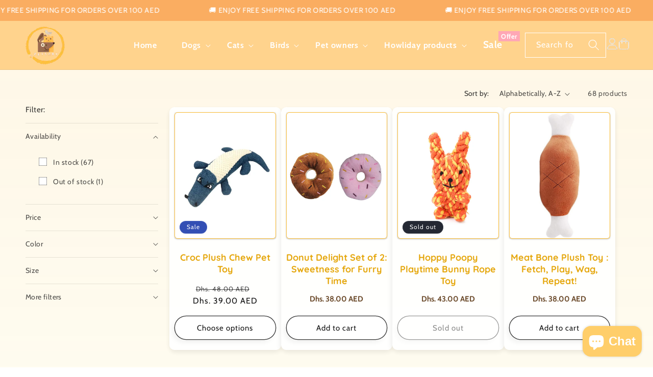

--- FILE ---
content_type: text/css
request_url: https://petsary.com/cdn/shop/t/2/assets/custom.css?v=21343247880128057531706175484
body_size: 3453
content:
.custom_scrolled{background:#ffa7b5!important;top:0;transition:.5s all}.header--middle-left{grid-template-columns:1fr auto 1fr}.header__menu-item{font-size:16px;font-weight:600;line-height:normal}.header__menu-item span{text-decoration:none}.custom__slideshow{position:relative}.custom__slideshow .slideshow__controls{position:absolute;bottom:0;width:100%;border:none;z-index:9;justify-content:flex-start}.custom__slideshow .slider-button{color:#fff}.header__menu-item:hover span{text-decoration:none}.list-menu__item{padding:0 24px}.announcement-bar-section .utility-bar--bottom-border{border-bottom:0px}.custom__slideshow .slider-counter__link--active.slider-counter__link--dots .dot{background-color:#fff;border:#fff}.custom__slideshow .slider-counter__link--dots .dot{border:.1rem solid #fff}.custom__slideshow button.slideshow__autoplay.slider-button.no-js-hidden svg path{fill:#fff!important}.custom__slideshow .slideshow__autoplay.slider-button{border-left:.1rem solid #fff}.header__icons svg{height:22px!important;width:22px!important}.pad{width:25px;height:27px;background-color:#654321;-webkit-border-radius:63px 63px 63px 63px / 108px 108px 72px 72px;border-radius:50%/60% 60% 40% 40%;display:block;position:absolute}.large{width:70px;height:80px;transform:rotate(80deg);left:100px;top:50px}.small-1{transform:rotate(50deg);left:145px;top:28px}.small-2{transform:rotate(65deg);left:174px;top:50px}.small-3{transform:rotate(98deg);position:absolute;left:178px;top:87px}.small-4{transform:rotate(140deg);position:absolute;left:158px;top:117px}.paw-print-1{opacity:0;position:absolute;left:75px;top:300px;transform:rotate(-40deg);-webkit-animation:walk 3s linear infinite;animation:walk 3s linear infinite;z-index:1}.paw-print-2{opacity:0;position:absolute;left:275px;top:280px;transform:rotate(-5deg);-webkit-animation:walk 3s linear infinite .25s;animation:walk 3s linear infinite .25s;z-index:1}.paw-print-3{opacity:0;position:absolute;left:375px;top:130px;transform:rotate(-10deg);-webkit-animation:walk 3s linear infinite .5s;animation:walk 3s linear infinite .5s;z-index:1}.paw-print-4{opacity:0;position:absolute;left:575px;top:280px;transform:rotate(-20deg);-webkit-animation:walk 3s linear infinite .75s;animation:walk 3s linear infinite .75s;z-index:1}.paw-print-5{opacity:0;position:absolute;left:725px;top:50px;transform:rotate(10deg);-webkit-animation:walk 3s linear infinite 1s;animation:walk 3s linear infinite 1s;z-index:1}.paw-print-6{opacity:0;position:absolute;left:875px;top:200px;transform:rotate(10deg);-webkit-animation:walk 3s linear infinite 1.25s;animation:walk 3s linear infinite 1.25s;z-index:1}.paw-print-7{opacity:0;position:absolute;left:1075px;top:50px;transform:rotate(20deg);-webkit-animation:walk 3s linear infinite 1.5s;animation:walk 3s linear infinite 1.5s;z-index:1}.paw-print-8{opacity:0;position:absolute;left:1150px;top:250px;transform:rotate(10deg);-webkit-animation:walk 3s linear infinite 1.75s;animation:walk 3s linear infinite 1.75s;z-index:1}.pad{display:block!important}@-webkit-keyframes walk{25%{opacity:1}to{opacity:0}}@keyframes walk{25%{opacity:1}to{opacity:0}}.custom__color_paw{position:absolute;height:85%;width:100%;display:inline-block}.custon--class-rel{position:absolute;height:61%;bottom:0;width:100%;z-index:1}.custom__slideshow .slideshow__text.banner__box{max-width:62.5rem}.custom_collection img{width:100%;display:block;max-width:320px}.cc_main_wrap{display:flex;flex-wrap:wrap;justify-content:space-evenly}.new_cc_wrap{text-align:center}.custom_collection h2{text-align:center;margin:0;padding:35px 0;font-size:45px}.custom_collection{background-position:center;background-repeat:no-repeat;background-size:cover;padding-top:50px;padding-bottom:80px}.new_cc_wrap img{border-radius:50%;transition:2s all}.new_cc_wrap:hover .cc_only_img img{transform:scale(1.2) rotate(25deg)}.cc_only_img{overflow:hidden;border-radius:50%}.custom_collection img{width:100%;display:block;max-width:270px;height:270px;object-fit:cover}.new_cc_wrap a{color:#000;text-decoration:none}.new_cc_wrap h3{font-size:20px}img.call--new_main_img{border-radius:0;width:35px;height:35px;object-fit:cover}.custom--imagea--text_class{display:flex;align-items:center;justify-content:center;gap:10px}@keyframes moveAround{0%{transform:rotate(0) translate(7px) rotate(0)}to{transform:rotate(360deg) translate(7px) rotate(-360deg)}}.custom--imagea--text_class{position:relative}.call--new_main_img{animation:moveAround 7s linear infinite}.video__container video{height:50rem;width:100%!important;object-fit:cover;border-radius:20px}.video--main-large{position:relative}.video__main_text{position:absolute;top:50%;left:50%;transform:translate(-50%,-50%);text-align:center;z-index:2}.video__container:after{position:absolute;height:100%;width:100%;top:0;left:0;display:inline-block;background:#00000061;content:"";z-index:1;border-radius:20px}.video__container{position:relative}.video__main_text h2{color:#fff;font-size:90px;margin:0}.video__main_text p{color:#fff;font-size:17px}.video--main-large{padding-top:50px;padding-bottom:50px}h2.title.inline-richtext.h1.scroll-trigger.animate--slide-in{text-align:center}.custom__featured_collection .grid .grid__item{box-shadow:#0000001a 0 4px 12px;border-radius:10px;padding:10px;background:#ffffffe6}.custom__featured_collection .card__heading{font-size:18px;letter-spacing:normal;line-height:normal;color:#e5a70d}.custom__featured_collection .card__information{text-align:center!important;padding-top:25px!important}.custom__featured_collection .price{text-align:center;padding-top:10px}.custom__featured_collection .price__regular{font-size:15px;font-weight:700;line-height:normal;letter-spacing:normal;color:#6a4929}.video--main----call a.button{background:transparent;border:1px solid #fff}.video--main----call a.button:after{content:unset}.bird{background-image:url(/cdn/shop/files/bird-cells-new.svg?v=1700640308);filter:invert(34%) sepia(55%) saturate(427%) hue-rotate(141deg) brightness(93%) contrast(91%);background-size:auto 100%;width:88px;height:125px;will-change:background-position;animation-name:fly-cycle;animation-timing-function:steps(10);animation-iteration-count:infinite}.all_custom_sesign{position:relative;overflow:hidden}.bird-container div{display:block}.bird-one{animation-duration:1s;animation-delay:-.5s}.bird-two{animation-duration:.9;animation-delay:-.75.s}.bird-three{animation-duration:1.25s;animation-delay:-.25s}.bird-four{animation-duration:1.1s;animation-delay:-.5s}.bird-container{position:absolute;top:10%;left:-3%;transform:scale(0) translate(-10vw);will-change:transform;animation-name:fly-right-one;animation-timing-function:linear;animation-iteration-count:infinite}.bird-container-one{animation-duration:15s;animation-delay:0}.bird-container-two{animation-duration:16s;animation-delay:1s}.bird-container-three{animation-duration:14.6s;animation-delay:9.5s}.bird-container-four{animation-duration:16s;animation-delay:10.25s}@keyframes fly-cycle{to{background-position:-900px 0}}@keyframes fly-right-one{0%{transform:scale(.3) translate(-10vw)}10%{transform:translateY(2vh) translate(10vw) scale(.4)}20%{transform:translateY(0) translate(30vw) scale(.5)}30%{transform:translateY(4vh) translate(50vw) scale(.6)}40%{transform:translateY(2vh) translate(70vw) scale(.6)}50%{transform:translateY(0) translate(90vw) scale(.6)}60%{transform:translateY(0) translate(110vw) scale(.6)}to{transform:translateY(0) translate(110vw) scale(.6)}}@keyframes fly-right-two{0%{transform:translateY(-2vh) translate(-10vw) scale(.5)}10%{transform:translateY(0) translate(10vw) scale(.4)}20%{transform:translateY(-4vh) translate(30vw) scale(.6)}30%{transform:translateY(1vh) translate(50vw) scale(.45)}40%{transform:translateY(-2.5vh) translate(70vw) scale(.5)}50%{transform:translateY(0) translate(90vw) scale(.45)}51%{transform:translateY(0) translate(110vw) scale(.45)}to{transform:translateY(0) translate(110vw) scale(.45)}}.team--image img{width:100%;display:block;border-radius:6px}.bird-container{z-index:2}.cust--style---all-new.page-width h2{text-align:center;font-size:40px}.team__meet_wrap .slick-list .slick-track{display:flex;gap:30px}.all_custom_sesign ul.slick-dots{display:flex;justify-content:center;list-style:none}.all_custom_sesign ul.slick-dots li{padding:10px 13px}.all_custom_sesign ul.slick-dots li button{background:transparent;border:none;font-size:0px;width:10px!important;height:15px!important;border:1px solid #44a1e5;border-radius:50%}.all_custom_sesign ul.slick-dots li.slick-active button{background:#38a7f7}.team--image{position:relative}.team--image img{max-width:100%;cursor:pointer}.team--image .image-popup{display:none;position:fixed;top:0;left:0;width:100%;height:100%;background-color:#000000b3;justify-content:center;align-items:center}.team--image .image-popup img{max-width:80%;max-height:80%;border:2px solid white;border-radius:5px;box-shadow:0 0 10px #00000080}.team--image .image-popup .close{position:absolute;top:15px;right:15px;font-size:30px;color:#fff;cursor:pointer}.custom__featured_collection{position:relative}.ccs---new{overflow:hidden}.birds--snippet{position:absolute;overflow:hidden;top:0;left:0;height:100%;width:100%;z-index:-1}.footer-block--newsletter{padding-bottom:60px}.cust--style---all-new{padding-top:30px;padding-bottom:70px}.cit--second img{width:100%;display:block}.cit--call--wrap{display:flex;align-items:center;width:100%}.cit--first{width:55%}.cit--second{width:45%}.cit--first h2{font-size:60px;margin:0}.cit--first p{font-size:17px;color:#000}.cit---main--wrap{padding:60px 10px}.footer li.list-social__item{border:1px solid #000;margin:0 10px;border-radius:15px}.footer-block__newsletter h2.footer-block__heading.inline-richtext{font-size:30px}.footer .field:after{border-radius:30px}.footer .newsletter-form__field-wrapper .field__input{padding-right:5rem;border:1px solid #fff;border-radius:30px}.footer .field:hover.field:after{box-shadow:none;outline:0}.footer a.link.link--text.list-menu__item.list-menu__item--link{color:#000}.footer__blocks-wrapper{padding-top:50px}.list-menu__item--active{text-decoration:none!important;text-underline-offset:.3rem}.footer-block__details-content .list-menu__item--link:hover,.copyright__content a:hover{text-decoration:none!important;color:#fec040!important}.footer a.link.link--text.list-menu__item.list-menu__item--link{position:relative}.footer a.link.link--text.list-menu__item.list-menu__item--link:before{content:"";position:absolute;left:1px;top:-3px;background:url(/cdn/shop/files/paws_1.png?v=1700727831);height:100%;width:100%;display:block;background-repeat:no-repeat;background-size:auto;background-position:left}.footer-block__details-content.rte{color:#000;font-size:13px}.footer-block--newsletter{align-items:center}.footer__content-bottom.scroll-trigger.animate--slide-in{padding-top:0}img.footer--woo-image{position:absolute;bottom:0;right:20px}div#shopify-section-sections--16064906625205__footer{position:relative}#rotateImage{height:auto;animation:rotateImage 40s infinite linear}@keyframes rotateImage{0%{transform:rotate(0)}to{transform:rotate(360deg)}}ul.list-unstyled.list-social.footer__list-social{justify-content:left;padding-top:10px}.list-social__link{padding:7px!important}.newsletter{background:linear-gradient(#0000004d,#0000004d),url(/cdn/shop/files/SUBSCRIBE.png?v=1701144876);background-position:center;background-repeat:no-repeat;background-size:cover}.field__input,.customer .field input{background:transparent}.custom__featured_collection .card__media{border:1px solid #fcbf3b;border-radius:6px!important;box-shadow:#0000003d 0 1px 3px}.insta--call-wrap{display:flex;width:100%}.main-insta_image img{width:100%;display:block;cursor:pointer}.ci--main--wrap h2{text-align:center;margin:0;font-size:40px;padding:25px 0}.custom--insta{padding-top:30px;padding-bottom:50px}.main-insta_image{position:relative}img.insta--logo{position:absolute;max-width:40px;top:50%;left:50%;transform:translate(-50%,-50%);display:none;transition:3s all;width:100%;height:100%;object-fit:contain}.main-insta_image:hover img.insta--logo{display:block;transition:3s all}.bg-style-test .d-flex{background:#fff;margin:11px;padding:40px}.justify-none{justify-content:left!important;gap:20px!important}.justify-none img{width:110px;object-fit:cover;border-radius:50%;height:110px;margin:auto;border:1px solid #ccc}.bg-style-test .d-flexx{margin:0 10px;display:flex;justify-content:space-between}.custom-two .slick-arrow{display:none!important}.w-70{text-align:center}.custom-two-icon{display:flex;justify-content:center;gap:20px}.justify-none h4{font-size:24px;margin:20px 0 10px}.custom-two-icon .btn.btn-custom{border:1px solid #ccc;display:flex;justify-content:center;align-items:center;padding:5px;border-radius:50%}.w-70 p{margin-top:0}.bg-style-test p{margin-bottom:6px}.custom-two-icon .btn.btn-custom path{fill:#4f4c4c!important}@keyframes infiniteScroll{0%{transform:translate(0)}to{transform:translate(-50%)}}.horizontal-scrolling-items{display:flex;font-size:14px;width:2600px;animation-name:infiniteScroll;animation-duration:20s;animation-iteration-count:infinite;animation-timing-function:linear;align-items:center!important}.horizontal-scrolling-items__item{white-space:nowrap}div#shopify-section-new-annoucement{overflow:hidden}.horizontal-scrolling-items p{margin:0}.new_annoucement{background:#470c6c;padding:8px 0}.head_dsk .field{border:1px solid #fff}.head_dsk .field:after,.head_dsk .field:before{display:none}.head_dsk .field label.field__label,.head_dsk .field input{color:#fff}.head_dsk .field svg.icon.icon-search{color:#fff}.head_dsk .field input:focus-visible{outline:none;border:0;box-shadow:none}.head_mbl{display:none}.bg-style-test .d-flex{min-height:450px}.all_custom_sesign ul.slick-dots{padding:0}.bg-style-test a{color:#000}.all_custom_sesign .d-flex{border-radius:10px;box-shadow:#0000001a 0 4px 12px}.section-header.shopify-section-group-header-group{z-index:99}img.badge--new--class{max-width:120px}.badge---class-wrap{display:flex;align-items:center;padding:20px 0}.badge---class-wrap span{padding-left:10px}.badge---class-wrap span p{margin:0}.head_dsk svg.icon.icon-close{color:#fff}.collection-hero h1.collection-hero__title{text-align:center}.header-wrapper{background:#ffd171!important}.header__menu-item{color:#fff!important}.template-index .header-wrapper{background:none!important}.template-index .custom_scrolled{background:#ffd171!important}.related-products__heading{text-align:center;margin-bottom:50px}.thumbnail{border-radius:30px;transform:rotate(5deg)}.thumbnail[aria-current]{box-shadow:none!important;border:3px solid #faad61!important;transform:rotate(0)}.product-media-container.media-type-image.media-fit-contain.global-media-settings.gradient{background:none!important;border:0!important}.product__media{border-radius:40px}button.shopify-payment-button__button{background:#faad61}button.shopify-payment-button__button:after,button.shopify-payment-button__button:before{display:none}.product-form__submit:after,.product-form__submit:before{display:none}.product-form__input input[type=radio]:checked+label{background:#ffa7b5!important;border:0!important}button.shopify-payment-button__button:hover{background:#ffa7b5!important}.product-form__submit{background:#ffa7b5;color:#fff;transition:all .5s ease-out}.product-form__submit:hover{background:#faad61}.product__title h1{font-size:30px}div#judgeme_product_reviews{border:2px solid #faad61}.customer button{background:#ffa7b5}.customer button:after,.customer button:before{display:none}button.slideshow__autoplay.slider-button.no-js-hidden{display:none}.contact__button{margin:0!important}.contact__button .button{background:#ffa7b5!important}.contact__button .button:after,.contact__button .button:before{display:none!important}.contact .title{margin-bottom:45px}.head_dsk .field__label span{display:inline-block}@keyframes typing{0%{width:0}to{width:100%}}.header__submenu a{color:#585858!important}.product-card-wrapper .card__media .media img{object-fit:contain!important}.product-card-wrapper .card__media{background:#fff!important}.bg_cl{background:linear-gradient(180deg,#f9bf3c1f,#f9e04512 55%,#f9bf3c1f)}.bg_cl .title-wrapper-with-link{justify-content:center;margin-bottom:40px}.bg_cl .card__media{background:#fff}.bg_cl .card__media img{object-fit:contain!important}a#HeaderMenu-sale span:after{position:absolute;content:"Offer";background:#ffa7b5;width:max-content;top:-14px;right:-34px;font-size:13px;text-align:center;padding:2px 5px}a#HeaderMenu-sale span{position:relative;font-size:120%;top:-4px}a.clickable_bannner{z-index:7}.banner:after,.banner__media:after{left:0}@media screen and (min-device-width: 1300px) and (max-device-width: 1600px){.custom__color_paw{height:85%}.cust--style---all-new{padding-bottom:50px}}@media screen and (max-width: 1210px){.custom__color_paw{position:absolute;height:20%;width:13%;display:inline-block;max-width:50%}.list-menu__item{padding:0 13px}.custom_collection img{width:100%;display:block;max-width:150px;height:150px;object-fit:cover}.custom__featured_collection .card__heading{font-size:14px;letter-spacing:normal;line-height:normal;color:#e5a70d}.video__main_text h2{color:#fff;font-size:60px;margin:0}}@media screen and (min-width: 768px){img.desktop-hidden{display:none!important}}@media screen and (max-width: 768px){img.mobile-hidden{display:none!important}.custom__color_paw{display:none}.slideshow__text-wrapper.banner__content{height:100%;padding:5rem;padding-bottom:0!important;padding-top:5px!important}img.call--new_main_img{border-radius:0;width:35px!important;height:35px!important;object-fit:cover}.new_cc_wrap{width:40%}.custom_collection img{width:100%;display:block;max-width:100%;height:100%;object-fit:cover}.video__container video{height:40rem}.video__main_text p{color:#fff;font-size:14px}.video__main_text h2{color:#fff;font-size:49px;margin:0}.cit--first h2{font-size:50px}.slideshow__text-wrapper.banner__content.banner__content--middle-right.page-width.banner--desktop-transparent{padding-top:110px!important}}@media screen and (max-width: 749px){.head_dsk{display:none}.head_mbl{display:block}}@media screen and (max-width: 510px){.custom__slideshow .slideshow__text.banner__box{max-width:100%;padding:120px 0}.custom_collection h2{font-size:27px}.cc_main_wrap{row-gap:25px}.new_cc_wrap h3{font-size:16px}img.call--new_main_img{border-radius:0;width:30px!important;height:30px!important;object-fit:cover}.custom__featured_collection .grid{justify-content:center}.video__main_text h2{color:#fff;font-size:35px}.video__main_text p{color:#fff;font-size:13px;line-height:normal}.cust--style---all-new.page-width h2{text-align:center;font-size:30px}.cit--call--wrap{flex-wrap:wrap}.cit--first,.cit--second{width:100%}.insta--call-wrap{flex-wrap:wrap}.main-insta_image{width:33%}.custom--insta{padding-bottom:0}img.footer--woo-image{position:absolute;bottom:0;right:unset;max-width:105px}.footer a.link.link--text.list-menu__item.list-menu__item--link:before{left:-5px;top:-2px}.team__meet_wrap .slick-list .slick-track{display:flex;gap:0px}.slideshow__text-wrapper.banner__content.banner__content--middle-right.page-width.banner--desktop-transparent{padding-top:5rem!important}.bg-style-test .d-flex{padding:30px}.custom__slideshow .banner__heading{font-size:32px;line-height:1.3em}.cit--first h2{font-size:33px}.badge---class-wrap span p{line-height:normal}}
/*# sourceMappingURL=/cdn/shop/t/2/assets/custom.css.map?v=21343247880128057531706175484 */


--- FILE ---
content_type: text/javascript
request_url: https://petsary.com/cdn/shop/t/2/assets/custom.js?v=1583272759185666161700650174
body_size: -626
content:
$(document).ready(function(){var scrollDownThreshold=100,header=$(".header-wrapper");$(window).scroll(function(){$(this).scrollTop()>scrollDownThreshold?header.addClass("custom_scrolled"):header.removeClass("custom_scrolled")})});
//# sourceMappingURL=/cdn/shop/t/2/assets/custom.js.map?v=1583272759185666161700650174
